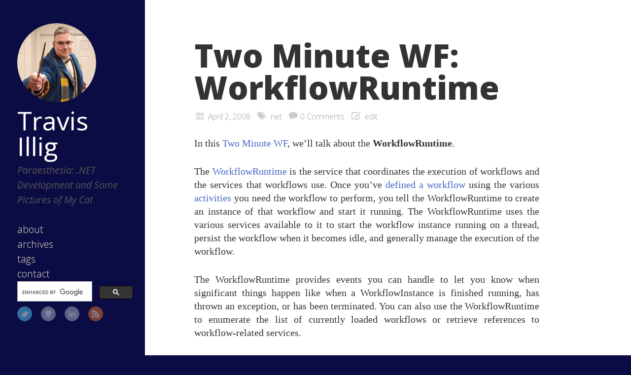

--- FILE ---
content_type: text/html; charset=utf-8
request_url: https://www.paraesthesia.com/archive/2008/04/02/two-minute-wf-workflowruntime.aspx/
body_size: 3352
content:
<!DOCTYPE html>

<html>

<head>
	<meta charset="utf-8">
	<meta property="og:locale" content="en_US">
	<meta property="og:type" content="website" />
	<meta property="og:site_name" content="Travis Illig">
	<meta name="twitter:card" content="summary">
	<meta name="twitter:creator" content="@tillig">
	<meta name="twitter:site" content="@tillig">
	<title>Two Minute WF: WorkflowRuntime</title>
	<meta property="og:title" content="Two Minute WF: WorkflowRuntime">
	<meta name="description" content="Travis Illig's blog about .NET development and personal interests.">
	<meta property="og:description" content="Travis Illig's blog about .NET development and personal interests.">
	
	<meta name="twitter:url" content="https://www.paraesthesia.com/archive/2008/04/02/two-minute-wf-workflowruntime.aspx/">
	<meta property="og:url" content="https://www.paraesthesia.com/archive/2008/04/02/two-minute-wf-workflowruntime.aspx/">
	<link rel="search" type="application/opensearchdescription+xml" href="/opensearch.xml" title="Search Paraesthesia">
	<meta property="og:image" content="https://s.gravatar.com/avatar/5b473ad19f5781cd5f17a65a670f3b37?s=200">
	<meta name="HandheldFriendly" content="True">
	<meta name="MobileOptimized" content="320">
	<meta name="viewport" content="width=device-width, initial-scale=1">
	<link href="https://feeds.feedburner.com/Paraesthesia" rel="alternate" title="Travis Illig" type="application/atom+xml">
	<link rel="canonical" href="https://www.paraesthesia.com/archive/2008/04/02/two-minute-wf-workflowruntime.aspx/">
	<!--[if lt IE 9]><script src="//html5shiv.googlecode.com/svn/trunk/html5.js"></script><![endif]-->
	<link href='//fonts.googleapis.com/css?family=Open+Sans:300,400,400italic,600,700,800' rel='stylesheet' type='text/css'>
	<link href="/favicon.ico" rel="shortcut icon">
	<link href="/css/screen.css" rel="stylesheet" media="screen, projection" type="text/css">
	<link href="/css/code.css" rel="stylesheet" type="text/css">
	<script src="//ajax.googleapis.com/ajax/libs/jquery/3.1.1/jquery.min.js"></script>
	<script src="/js/slash.js" async></script>
	<script async src="https://www.googletagmanager.com/gtag/js?id=G-9CWZL1Q884"></script>
<script>
    window.dataLayer = window.dataLayer || [];
    function gtag() { dataLayer.push(arguments); }
    gtag('js', new Date());
    gtag('config', 'G-9CWZL1Q884');
</script>

</head>


<body>
	<div class="container">
		<div class="left-col">
			<div class="intrude-less">
				<header id="header" class="inner"><div class="profilepic">
	
	<img src="https://s.gravatar.com/avatar/5b473ad19f5781cd5f17a65a670f3b37?s=160" alt="Profile Picture" style="width: 160px;" />
	
</div>
<hgroup>
  <h1><a href="/">Travis Illig</a></h1>
  
    <h2>Paraesthesia: .NET Development and Some Pictures of My Cat</h2>
  
</hgroup>
<nav id="main-nav"><ul class="main-navigation">
  <li><a href="/about/">about</a></li>
  <li><a href="/archive">archives</a></li>
  <li><a href="/tags">tags</a></li>
  <li><a href="https://github.com/tillig/tillig.github.io/issues/new">contact</a></li>
</ul>
<div id="searchbox" class="gcse-searchbox-only">
Loading...
</div>


</nav>
<nav id="sub-nav">
	<div class="social">
		
		
			<a class="twitter" href="https://twitter.com/tillig" title="Twitter">Twitter</a>
		
		
			<a class="github" href="https://github.com/tillig" title="GitHub">GitHub</a>
		
		
			<a class="linkedin" href="https://www.linkedin.com/in/tillig" title="LinkedIn">LinkedIn</a>
		
		
			<a class="rss" href="https://feeds.feedburner.com/Paraesthesia" title="RSS">RSS</a>
		
	</div>
</nav>
</header>
			</div>
		</div>
		<div class="mid-col">
			<div class="mid-col-container">
				<div id="content" class="inner"><article class="post" itemscope itemtype="http://schema.org/BlogPosting">
	<h1 class="title" itemprop="name">Two Minute WF: WorkflowRuntime</h1>
	<div class="meta">
	<span class="date">



<time datetime="2008-04-02T00:00:00+00:00"  itemprop="datePublished">April  2, 2008</time></span>
	<span class="tags">
<a href="/tag#net" title="net">net</a>


</span>
	
		

<span class="comments"><a href="#disqus_thread" data-disqus-identifier="1368">comments</a></span>

	
	<span class="edit">

<a href="https://github.com/tillig/tillig.github.io/edit/master/_posts/archived/2008-04-02-two-minute-wf-workflowruntime.aspx.md">edit</a>
</span>
</div>

	<div class="entry-content" itemprop="articleBody">
	<p>In this <a href="/archive/2008/03/20/two-minute-wf.aspx">Two Minute WF</a>, we’ll
talk about the <strong>WorkflowRuntime</strong>.</p>

<p>The
<a href="http://msdn2.microsoft.com/en-us/library/system.workflow.runtime.workflowruntime.aspx">WorkflowRuntime</a>
is the service that coordinates the execution of workflows and the
services that workflows use. Once you’ve <a href="/archive/2008/03/20/two-minute-wf-workflow-types.aspx">defined a
workflow</a> using
the various
<a href="/archive/2008/03/21/two-minute-wf-activities.aspx">activities</a> you need
the workflow to perform, you tell the WorkflowRuntime to create an
instance of that workflow and start it running. The WorkflowRuntime uses
the various services available to it to start the workflow instance
running on a thread, persist the workflow when it becomes idle, and
generally manage the execution of the workflow.</p>

<p>The WorkflowRuntime provides events you can handle to let you know when
significant things happen like when a WorkflowInstance is finished
running, has thrown an exception, or has been terminated. You can also
use the WorkflowRuntime to enumerate the list of currently loaded
workflows or retrieve references to workflow-related services.</p>

<p>You can only have one WorkflowRuntime per
<a href="http://msdn2.microsoft.com/en-us/library/system.appdomain.aspx">AppDomain</a>
(generally this means you get one per application), so in more than the
simplest application it can be kind of tricky to manage your
WorkflowRuntime.</p>

<p>For example, say you have an object that needs to know when a workflow
completes. You might have that object subscribe to the
<a href="http://msdn2.microsoft.com/en-us/library/system.workflow.runtime.workflowruntime.workflowcompleted.aspx">WorkflowRuntime.WorkflowCompleted</a>
event. Later, you might no longer need that object so you stop
referencing it and assume the garbage collector will clean it up for
you… but it won’t. Why? Because it’s still subscribed to the
WorkflowRuntime.WorkflowCompleted event so there’s still a reference to
it. This sort of thing becomes a little tricky particularly in
applications like an ASP.NET web app where a page instance might need to
know when a workflow it started is done running. (There are other issues
with using workflows in ASP.NET that I’ll get into in a later topic.)</p>

<p>There’s a lot to consider when working with WorkflowRuntime, but it does
a lot of the work for you. Once you get your head wrapped around it,
WorkflowRuntime is your best friend in Windows Workflow Foudnation.
You’ll be seeing a lot of each other, so <a href="http://msdn2.microsoft.com/en-us/library/system.workflow.runtime.workflowruntime_members.aspx">get to know
it</a>.</p>

	</div>

</article>


	<div class="share">
	<div class="addthis_toolbox addthis_default_style ">
	
	<a class="addthis_button_tweet"></a>
	
	<a class="addthis_counter addthis_pill_style"></a>
	</div>
  <script type="text/javascript" src="https://s7.addthis.com/js/250/addthis_widget.js#pubid="></script>
</div>



<div id="page-navigation">
        <div class="previous">
        
                <a href="/archive/2008/04/02/product-ideas-for-april-2008.aspx/" title="Previous Post:
Product Ideas for April 2008">&laquo; Product Ideas for April 2008</a>
        
        </div>

        <div class="next">
        
               <a href="/archive/2008/04/07/laser-hair-removal-treatment-9.aspx/" title="next Post:
Laser Hair Removal: Treatment 9">Laser Hair Removal: Treatment 9 &raquo; </a>
        
        </div>
</div>


<section id="comment">
    <h1 class="title">Comments</h1>
    <div id="disqus_thread" aria-live="polite"><noscript>Please enable JavaScript to view the <a href="https://disqus.com/?ref_noscript">comments powered by Disqus.</a></noscript>
</div>
</section>

</div>
			</div>
			<footer id="footer" class="inner"><p>
  Copyright &copy; 2025 - Travis Illig Blog content licensed under the Creative Commons <a href="https://creativecommons.org/licenses/by/2.5/">CC BY 2.5</a> | As an Amazon Associate I earn from qualifying purchases.
</p>

  

<script type="text/javascript">
      var disqus_shortname = 'paraesthesia';
      
        
        // var disqus_developer = 1;
        var disqus_identifier = '1368';
        var disqus_url = 'https://www.paraesthesia.com/archive/2008/04/02/two-minute-wf-workflowruntime.aspx/';
        var disqus_script = 'embed.js';
      
    (function () {
    
      var embedScript = document.createElement('script');
      embedScript.type = 'text/javascript';
      embedScript.async = true;
      embedScript.src = 'https://' + disqus_shortname + '.disqus.com/embed.js';
      (document.getElementsByTagName('head')[0] || document.getElementsByTagName('body')[0]).appendChild(embedScript);
    
      var countScript = document.createElement('script');
      countScript.type = 'text/javascript';
      countScript.async = true;
      countScript.src = 'https://' + disqus_shortname + '.disqus.com/count.js';
      (document.getElementsByTagName('head')[0] || document.getElementsByTagName('body')[0]).appendChild(countScript);
    }());
</script>



  <script type="text/javascript">
    (function(){
      var twitterWidgets = document.createElement('script');
      twitterWidgets.type = 'text/javascript';
      twitterWidgets.async = true;
      twitterWidgets.src = '//platform.twitter.com/widgets.js';
      document.getElementsByTagName('head')[0].appendChild(twitterWidgets);
    })();
  </script>


</footer>
		</div>
	</div>
<script async src="//cse.google.com/cse.js?cx=004389900776703329383:u0qlz8kixay"></script>
<script async src="//platform.twitter.com/widgets.js" charset="utf-8"></script>

</body>
</html>
